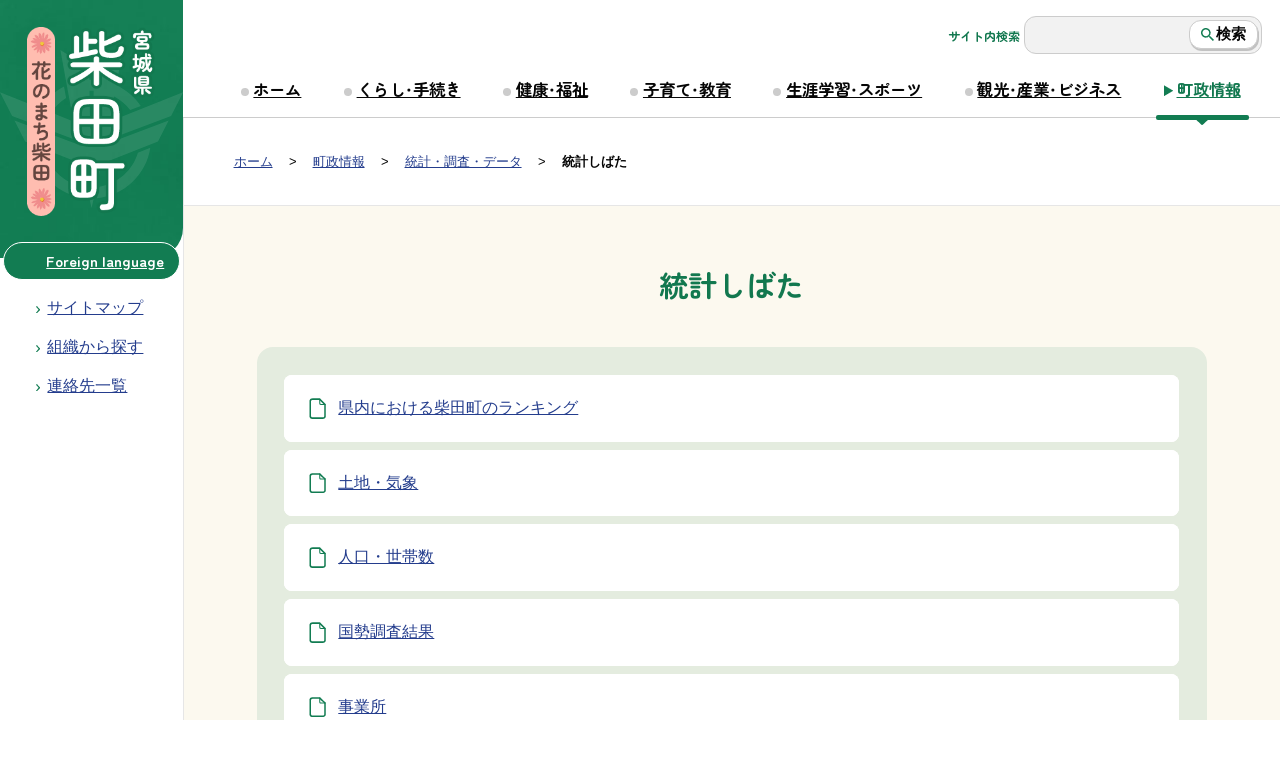

--- FILE ---
content_type: text/html;charset=UTF-8
request_url: https://www.town.shibata.miyagi.jp/index.cfm/82,0,222,410,html
body_size: 4171
content:
<!DOCTYPE html>
<html lang="ja">
<head>
<meta http-equiv="Content-Type" content="text/html; charset=UTF-8">

<link rel="preconnect" href="https://fonts.googleapis.com">
<link rel="preconnect" href="https://fonts.gstatic.com" crossorigin>
<link href="https://fonts.googleapis.com/css2?family=Zen+Maru+Gothic:wght@700&display=swap" rel="stylesheet">

<link rel="stylesheet" type="text/css" href="/designs/shibata_ix/group.min.css" media="all">
<link rel="stylesheet" type="text/css" href="/designs/shibata_ix/custom.css" media="all">

<!-- Favicon -->

<link rel="shortcut icon" href="/designs/shibata_ix/favicon.ico">

<link rel="apple-touch-icon" sizes="180x180" href="/apple-touch-icon.png">
<link rel="icon" type="image/png" sizes="32x32" href="/favicon-32x32.png">
<link rel="icon" type="image/png" sizes="16x16" href="/favicon-16x16.png">
<link rel="manifest" href="/site.webmanifest">
<link rel="mask-icon" href="/safari-pinned-tab.svg" color="#18644b">
<meta name="msapplication-TileColor" content="#ffffff">
<meta name="theme-color" content="#ffffff">
<!-- /Favicon -->


<title>統計しばた - 柴田町</title>
<meta name="copyright" content="Copyright 2026 柴田町">
<meta name="author" content=" 柴田町">
<meta name="description" content=" ">
<meta name="keywords" content=" ">


	<meta property="og:site_name" content="柴田町">
	<meta property="og:title" content="統計しばた - 柴田町">
	<meta property="og:description" content=" ">
	
			
			<meta property="og:url" content="https%3A%2F%2Fwww.town.shibata.miyagi.jp%2Findex.cfm%2F82%2C0%2C222%2C410%2Chtml">
			<meta property="og:type" content="article">
		
	<meta property="og:image" content="https://www.town.shibata.miyagi.jp/images/og_image.png">


<link rel="stylesheet" type="text/css" href="/images/template/template.css">
<script src="/common/testemail.js"></script>
<link rel="alternate" type="application/rss+xml" title="柴田町 新着情報" href="/rss.xml"> 
</head>


<body id="pageBody">

	<div id="pageTop">
		<a href="#Main" id="pageSkip" class="invisible">本文へ移動</a>
	</div>
	
	

	<div id="HeaderWrapper">
		<header>
			<noscript>
				<div class="barCaution jsOffOnly">
					<span class="colorInversion">注意</span>
					お使いのブラウザーのJavaScriptが無効になっています。<em>ページが表示されない、一部の機能が使えない</em>などの不具合が生じる場合があります。
				</div>
			</noscript>
			<div id="SideMenu">
				
				<div id="SiteTitle">
					<h1 id="TitleArea"><a href="/index.cfm/1,html" title="ホーム"><img src="/designs/shibata_ix/images/logo.png" alt="柴田町" id="TitleImage"></a></h1>
				</div><!-- /#SiteTitle -->

				
				<div id="DynamicHeader"> <div class="toolMenuWrapper hrB"><a class="flatButton foreignLanguageLink" href="/index.cfm/82,57253,174,html">Foreign language</a></div>

<ul class="globalSubMenu">
	<li class="sitemap"><a href="/index.cfm?sitemap=" id="headerSitemapLink">サイトマップ</a></li>
	<li class="section"><a href="/sections/">組織から探す</a></li>
	<li class="contactlist"><a class="bgPrimary roundedCornerL" href="/index.cfm/1,1360,2,html"><span class="textUnderline">連絡先一覧</span> </a></li>
</ul>
<script>
	var f = window.location.pathname.split("/").pop();
	var target = document.getElementById("headerSitemapLink");
	if (f && target) {
		var match = f.match("[0-9,]+html$");
		if (match) {
			target.href = "/index.cfm?sitemap=" + f;
		}
	}
</script> 
		</div><!-- /DynamicHeader -->
	
			</div><!-- /#SideMenu -->

			
			<input type="checkbox" id="HamburgerBtn">
			<label for="HamburgerBtn" class="hamburgerIconWrapper">
				<span class="hamburgerIcon">
					<span></span>
				</span>
				<span class="hamburgerIconText">メニュー</span>
			</label><!-- /.hamburgerIcon -->

			<div id="HeaderMenu">
				<div id="SearchFormWrapper">
					
					<form action="/common/search.cfm" method="post" id="SearchForm" class="searchForms">
					<label for="searchInputBox">サイト内検索</label>
						<input type="hidden" name="csrfToken0" value="03DA622316E1EE7ED17AB923CC49AC88B54E78BE">
						<input type="hidden" name="HomeSearch" value="yes">
						
						
							<input type="search" maxlength="255" name="Criteria" value="" id="searchInputBox">
						
							<button type="submit" name="search" class="searchSubmitButton">検索</button>
						
					</form>
				
				</div>

				
				
						
						<div id="GlobalNavigation">
							
				
				<nav id="GlobalPrimaryMenuWrapper">
					<h2 class="invisible">Group NAV</h2>
					<ul class="globalPrimaryMenu">
					<li class="globalPrimaryMenuItem" id="grp1"><a href="/index.cfm/1,html"  class="globalPrimaryMenuLink" lang="ja">ホーム</a></li> <li class="globalPrimaryMenuItem" id="grp75"><a href="/index.cfm/75,html"  class="globalPrimaryMenuLink" lang="ja">くらし・手続き</a></li> <li class="globalPrimaryMenuItem" id="grp89"><a href="/index.cfm/89,html"  class="globalPrimaryMenuLink" lang="ja">健康・福祉</a></li> <li class="globalPrimaryMenuItem" id="grp90"><a href="/index.cfm/90,html"  class="globalPrimaryMenuLink" lang="ja">子育て・教育</a></li> <li class="globalPrimaryMenuItem" id="grp87"><a href="/index.cfm/87,html"  class="globalPrimaryMenuLink" lang="ja">生涯学習・スポーツ</a></li> <li class="globalPrimaryMenuItem" id="grp88"><a href="/index.cfm/88,html"  class="globalPrimaryMenuLink" lang="ja">観光・産業・ビジネス</a></li> <li class="globalPrimaryMenuItem globalPrimaryMenuSelected" id="grp82"><a href="/index.cfm/82,html"  class="globalPrimaryMenuLink" lang="ja">町政情報</a></li> 
					</ul>
				</nav>
				
			
						</div>
					
			</div><!-- /#HeaderMenu -->

				
				
			
			<div id="BreadCrumbList">
				
				<nav class="BreadCrumbList">
					<h2 class="invisible">BreadCrumb</h2>
					<div id="drillmenuprefix">現在位置：</div> 
					
					<ul>
		
						<li><a href="/index.cfm/1,html">ホーム</a></li>
					
					<li><a href="/index.cfm/82,html">町政情報</a></li>
				
						<li><a href="/index.cfm/82,0,222,html">統計・調査・データ</a></li>
					
				<li class="current">統計しばた</li>
			
					</ul>
				</nav>
			</div>
		
			</header>
		</div>

<div id="MainWrapper">
	<div id="MainGroup">

		
		
				
				<div id="Left">
					
					
			<div id="LocalNavigation">
		
			
			<nav>
				<h2 class="invisible">町政情報</h2> 
			
		<ul class="localPrimaryMenu">
	
						<li class="localPrimaryMenu" id="cat217">
							
								<a href="/index.cfm/82,0,217,html" title="生涯学習施設やイベント、生涯学習団体の紹介" class="categoryMenu">生涯学習・文化</a>
							
						</li>
					
						<li class="localPrimaryMenu" id="cat219">
							
								<a href="/index.cfm/82,0,219,html" title="柴田町の成り立ち" class="categoryMenu">柴田町の紹介</a>
							
						</li>
					
						<li class="localPrimaryMenu" id="cat162">
							
								<a href="/index.cfm/82,0,162,html"  class="categoryMenu">町長の部屋</a>
							
						</li>
					
						<li class="localPrimaryMenu" id="cat161">
							
								<a href="/index.cfm/82,0,161,html"  class="categoryMenu">役場の案内</a>
							
						</li>
					
						<li class="localPrimaryMenu" id="cat220">
							
								<a href="/index.cfm/82,0,220,html"  class="categoryMenu">計画・施策</a>
							
						</li>
					
						<li class="localPrimaryMenu" id="cat207">
							
								<a href="/index.cfm/82,0,207,html" title="協働によるまちづくり、まちづくり推進センター、移住定住、地域おこし協力隊に関すること" class="categoryMenu">まちづくり</a>
							
						</li>
					
						<li class="localPrimaryMenu" id="cat169">
							
								<a href="/index.cfm/82,0,169,html" title="柴田町議会に関すること" class="categoryMenu">柴田町議会</a>
							
						</li>
					
						<li class="localPrimaryMenu" id="cat170">
							
								<a href="/index.cfm/82,0,170,html"  class="categoryMenu">監査委員</a>
							
						</li>
					
						<li class="localPrimaryMenu" id="cat208">
							
								<a href="/index.cfm/82,0,208,html" title="ふるさと納税に関すること" class="categoryMenu">ふるさと納税</a>
							
						</li>
					
						<li class="localPrimaryMenu" id="cat209">
							
								<a href="/index.cfm/82,0,209,html" title="イベント情報、職員採用情報に関すること" class="categoryMenu">募集・採用</a>
							
						</li>
					
						<li class="localPrimaryMenu" id="cat221">
							
								<a href="/index.cfm/82,0,221,html"  class="categoryMenu">財政</a>
							
						</li>
					
						<li class="localPrimaryMenu" id="cat222">
							
								<a href="/index.cfm/82,0,222,html" title="統計しばた、オープンデータに関すること" class="categoryMenuSelected">統計・調査・データ</a>
							<ul class="localSecondaryMenu">
									<li class="localSecondaryMenu" id="crg410">
										
											<a href="/index.cfm/82,0,222,410,html"  class="subCategoryMenuSelected">統計しばた</a>
										
									</li>
								
									<li class="localSecondaryMenu" id="crg411">
										
											<a href="/index.cfm/82,0,222,411,html"  class="subCategoryMenu">オープンデータ</a>
										
									</li>
								</ul>
						</li>
					
						<li class="localPrimaryMenu" id="cat210">
							
								<a href="/index.cfm/82,0,210,html" title="条例・例規、個人情報保護、情報公開、行政手続制度に関すること" class="categoryMenu">条例・情報公開等</a>
							
						</li>
					
						<li class="localPrimaryMenu" id="cat223">
							
								<a href="/index.cfm/82,0,223,html" title="広報しばた、お知らせ版、広告事業に関すること" class="categoryMenu">広報・広聴</a>
							
						</li>
					
						<li class="localPrimaryMenu" id="cat168">
							
								<a href="/index.cfm/82,0,168,html" title="選挙制度、選挙結果に関すること" class="categoryMenu">選挙</a>
							
						</li>
					
						<li class="localPrimaryMenu" id="cat224">
							
								<a href="/index.cfm/82,0,224,html"  class="categoryMenu">情報配信</a>
							
						</li>
					
						<li class="localPrimaryMenu" id="cat174">
							
								<a href="/index.cfm/82,0,174,html"  class="categoryMenu">柴田町ホームページ</a>
							
						</li>
					
		</ul>
		
		</nav>
		</div> 
					
				</div>
			
		

		
		<div id="Main">
			<div class="mainSection">
			
			

<!-- subcategory handler 3 -->

		<div class="categoryInfo">
			<h2 class="categoryInfoTitle">
				統計しばた
			</h2>
			<div class="categoryInfoText">
				
			</div>
		</div>
		
			<dl class="leadContents">
				
					<div class="leadContent">
						<dt class="leadContentTitle">
							
								
								<a href="/index.cfm/82,27307,222,410,html" class="contentTitleLink">県内における柴田町のランキング</a>
							
						</dt>
						<dd>
							
						</dd>
					</div>
				
					<div class="leadContent">
						<dt class="leadContentTitle">
							
								
								<a href="/index.cfm/82,27308,222,410,html" class="contentTitleLink">土地・気象</a>
							
						</dt>
						<dd>
							
						</dd>
					</div>
				
					<div class="leadContent">
						<dt class="leadContentTitle">
							
								
								<a href="/index.cfm/82,27309,222,410,html" class="contentTitleLink">人口・世帯数</a>
							
						</dt>
						<dd>
							
						</dd>
					</div>
				
					<div class="leadContent">
						<dt class="leadContentTitle">
							
								
								<a href="/index.cfm/82,27310,222,410,html" class="contentTitleLink">国勢調査結果</a>
							
						</dt>
						<dd>
							
						</dd>
					</div>
				
					<div class="leadContent">
						<dt class="leadContentTitle">
							
								
								<a href="/index.cfm/82,27311,222,410,html" class="contentTitleLink">事業所</a>
							
						</dt>
						<dd>
							
						</dd>
					</div>
				
					<div class="leadContent">
						<dt class="leadContentTitle">
							
								
								<a href="/index.cfm/82,27313,222,410,html" class="contentTitleLink">農業</a>
							
						</dt>
						<dd>
							
						</dd>
					</div>
				
					<div class="leadContent">
						<dt class="leadContentTitle">
							
								
								<a href="/index.cfm/82,27314,222,410,html" class="contentTitleLink">製造業</a>
							
						</dt>
						<dd>
							
						</dd>
					</div>
				
					<div class="leadContent">
						<dt class="leadContentTitle">
							
								
								<a href="/index.cfm/82,27315,222,410,html" class="contentTitleLink">商業・観光</a>
							
						</dt>
						<dd>
							
						</dd>
					</div>
				
					<div class="leadContent">
						<dt class="leadContentTitle">
							
								
								<a href="/index.cfm/82,27316,222,410,html" class="contentTitleLink">建設</a>
							
						</dt>
						<dd>
							
						</dd>
					</div>
				
					<div class="leadContent">
						<dt class="leadContentTitle">
							
								
								<a href="/index.cfm/82,27317,222,410,html" class="contentTitleLink">町民の経済</a>
							
						</dt>
						<dd>
							
						</dd>
					</div>
				
					<div class="leadContent">
						<dt class="leadContentTitle">
							
								
								<a href="/index.cfm/82,27318,222,410,html" class="contentTitleLink">上下水道</a>
							
						</dt>
						<dd>
							
						</dd>
					</div>
				
					<div class="leadContent">
						<dt class="leadContentTitle">
							
								
								<a href="/index.cfm/82,27319,222,410,html" class="contentTitleLink">社会・福祉</a>
							
						</dt>
						<dd>
							
						</dd>
					</div>
				
					<div class="leadContent">
						<dt class="leadContentTitle">
							
								
								<a href="/index.cfm/82,27320,222,410,html" class="contentTitleLink">保健・衛生</a>
							
						</dt>
						<dd>
							
						</dd>
					</div>
				
					<div class="leadContent">
						<dt class="leadContentTitle">
							
								
								<a href="/index.cfm/82,27321,222,410,html" class="contentTitleLink">運輸・通信</a>
							
						</dt>
						<dd>
							
						</dd>
					</div>
				
					<div class="leadContent">
						<dt class="leadContentTitle">
							
								
								<a href="/index.cfm/82,27322,222,410,html" class="contentTitleLink">災害・治安</a>
							
						</dt>
						<dd>
							
						</dd>
					</div>
				
					<div class="leadContent">
						<dt class="leadContentTitle">
							
								
								<a href="/index.cfm/82,27323,222,410,html" class="contentTitleLink">教育・文化</a>
							
						</dt>
						<dd>
							
						</dd>
					</div>
				
					<div class="leadContent">
						<dt class="leadContentTitle">
							
								
								<a href="/index.cfm/82,27324,222,410,html" class="contentTitleLink">行政</a>
							
						</dt>
						<dd>
							
						</dd>
					</div>
				
					<div class="leadContent">
						<dt class="leadContentTitle">
							
								
								<a href="/index.cfm/82,45877,222,410,html" class="contentTitleLink">行政サービス</a>
							
						</dt>
						<dd>
							
						</dd>
					</div>
				
					<div class="leadContent">
						<dt class="leadContentTitle">
							
								
								<a href="/index.cfm/82,27325,222,410,html" class="contentTitleLink">財政</a>
							
						</dt>
						<dd>
							
						</dd>
					</div>
				
					<div class="leadContent">
						<dt class="leadContentTitle">
							
								
								<a href="/index.cfm/82,27326,222,410,html" class="contentTitleLink">利用にあたって</a>
							
						</dt>
						<dd>
							
						</dd>
					</div>
				
			</dl>
			
	

				</div>
			</div>

			

			<div id="Right">
				<aside>
				
				
				
				</aside>
			</div>

		</div><!--/#MainWrapper-->
	</div><!--/#MainWrapper-->




	<div id="FooterWrapper">
		<footer>
			<div id="ContentFooterWrap">
				
			</div>
			<div id="DynamicFooterWrap">
				
		<nav id="SiteNavigation">
			<h2 class="invisible">Site Navigation</h2>
			<ul class="footer">
				
					<li><h2>柴田町</h2></li>
					
							<li>
						
									<a href="/index.cfm/82,1360,2,html" >連絡先一覧</a>
								
							</li>
					
							<li>
						
									<a href="/index.cfm/82,856,2,html" >著作権について</a>
								
							</li>
					
					<li>
				
							<a href="/index.cfm?sitemap=82,0,222,410,html">サイトマップ</a>
						
					</li>
				
				
						<li>
					
								<a href="/sections/">組織からさがす</a>
							
						</li>
				
			</ul>
		</nav>
		<div id="DynamicFooter"> <div class="siteAuthor row gx-3">
<div class="col-md-3 authornameWrap"><strong class="siteAuthorName">柴田町役場</strong>
<ul class="button-list fs-90 ml-3">
	<li><a href="/index.cfm/82,27071,161,1,html"><span class="fs-120 icon icon-time">&rarr;</span>役場案内図</a></li>
	<li><a href="/index.cfm/82,26643,161,1,html"><span class="fs-120 icon icon-car">&rarr;</span>窓口業務時間案内</a></li>
</ul>
</div>

<div class="col-md-7 addressWrap">
<address>法人番号：4000020043231<br>
郵便番号：989-1692<br>
所在地：宮城県柴田郡柴田町船岡中央2丁目3-45 [ <a href="/map/" target="_blank">地図</a> ]<br>
代表電話番号：0224-55-2111<br>
FAX番号：0224-55-4172　[ <a href="/index.cfm/1,1360,2,html">連絡先一覧</a> ]</address>
</div>

<div class="d-none col-md-2 d-md-block scrollupWrap">
<div id="ScrollUp"><a class="smooth-scroll" href="#pageTop">ページ最上部へ移動</a></div>
</div>
</div>
<!-- /.siteAuthor --> 
		</div><!-- /DynamicFooter -->
	
			</div>
		</footer>
	</div>

<script src="/designs/shibata_ix/js/functions.js?v=20231108"></script>

</body>
</html>


--- FILE ---
content_type: application/javascript
request_url: https://www.town.shibata.miyagi.jp/designs/shibata_ix/js/functions.js?v=20231108
body_size: 655
content:
// smooth scroll
document.addEventListener("DOMContentLoaded", () => {
	const anchorBtns = document.querySelectorAll(".smooth-scroll");
	anchorBtns.forEach((btn) => {
		btn.addEventListener("click", (e) => {
			e.preventDefault();
			const btnHref = btn.getAttribute("href");
			const targetElm = document.querySelector(`${btnHref}`);
			targetElm.scrollIntoView({
				behavior: "smooth"
			});
		});
	});
});

//for searchResult
var searchform = document.getElementById('searchInputBox');
var searchformWrapper = document.getElementById('SearchFormWrapper');
if( ( !searchform || searchform.length < 1 ) && searchformWrapper ){
		searchformWrapper.insertAdjacentHTML(
			'afterbegin',
			'<form class="searchForms"><input type="search" maxlength="255" name="searchInputBox02" value="" id="searchInputBox02"><button type="button" name="search" onclick="searchResultsForm()" class="searchSubmitButton">検索</button></form>'
		);
}
function searchResultsForm(){
	var keywords = document.getElementById('searchInputBox02').value;
	document.getElementById('searchResultsInputBox').value = keywords;
	document.getElementById('SearchResultsForm').submit();
}

//for sitemap
var elems = document.getElementsByTagName('details');
if( elems && elems.length > 0 ){
	var titles = document.querySelectorAll('#sitemap h2.sitemapTitle');
	titles[0].insertAdjacentHTML(
		'afterend',
		'<div class="mt-md--3 text-md-right"><label><input type="checkbox" onclick="details_open()" id="isListOpen">カテゴリをすべて開いた状態にする</label></div>'
	);
}
function details_open(){
	var bool = document.getElementById('isListOpen').checked;
	for(elem of elems){
		elem.open = bool;
	}
}

//for reservation
var calendar = document.querySelectorAll('.cgi-wrapper');
if ( calendar && calendar.length > 0 ) {
	var src = calendar[0].dataset.src;
	var query = window.location.search.slice(1);
	var fragment = window.location.hash.slice(1);
	var url = src + '?' + query + '#' + fragment;
	var xmlhttp = new XMLHttpRequest();
	xmlhttp.open("GET",url,true);
	xmlhttp.onreadystatechange = function(){
		if( xmlhttp.readyState == 4 && xmlhttp.status == 200 ){
			var data = xmlhttp.responseText;
			calendar[0].innerHTML = data;
			return data;
		}
	}
  	xmlhttp.send(null);

	//calendar.load( src + '?' + query + '#' + fragment);
}
function HTML_Load(_html,replace){
	var xmlhttp = new XMLHttpRequest();
	xmlhttp.open("GET",_html,true);
	xmlhttp.onreadystatechange = function(){
		if(xmlhttp.readyState == 4 && xmlhttp.status == 200){
			var data = xmlhttp.responseText;
			var elem = document.getElementById(replace);
			elem.innerHTML= data;
			return data;
	}
  }
  xmlhttp.send(null);
}


--- FILE ---
content_type: image/svg+xml
request_url: https://www.town.shibata.miyagi.jp/designs/shibata_ix/images/emblem-translucent.svg
body_size: 243
content:
<?xml version="1.0" encoding="UTF-8"?><svg id="b" xmlns="http://www.w3.org/2000/svg" viewBox="0 0 173.253 149.455"><defs><style>.d{fill:#fff;stroke-width:0px;}.e{opacity:.1;}</style></defs><g id="c"><g class="e"><path class="d" d="m42.804,97.162l-11.723-4.605c3.785,25.41,24.652,45.307,50.508,47.618l-2.468-10.861c-17.349-2.881-31.419-15.564-36.317-32.151Z"/><path class="d" d="m94.126,129.314l-2.472,10.861c25.861-2.307,46.732-22.205,50.518-47.619l-11.723,4.606c-4.898,16.59-18.971,29.274-36.323,32.153Z"/><path class="d" d="m161.823,62.384l11.43-22.402-69.492,27.606,4.33-23.651c5.906,3.159,11.05,7.564,15.054,12.881l10.019-3.981c-5.739-8.476-13.732-15.305-23.109-19.627L116.137,0l-27.13,17.135-.198,10.994c-.724-.028-1.451-.047-2.182-.047s-1.458.017-2.182.045l-.198-10.992L57.116,0l12.375,67.588-18.687-7.423h-.001s-2.352-.935-2.352-.935c3.646-5.546,8.443-10.27,14.082-13.784l-1.998-10.912c-9.087,4.789-16.701,11.996-21.996,20.759L0,39.982l11.43,22.402,61.603,23.285.753,3.847-60.105-22.719,10.117,19.829,53.309,20.943,9.519,41.885-.011-.588.011.112.011-.108-.011.584,9.519-41.885,53.309-20.943,10.117-19.829-60.105,22.719.753-3.847,61.603-23.285Zm-75.197,12.343l-1.354-.55-.64-35.578c.661-.029,1.326-.045,1.994-.045s1.331.031,1.994.06l-.64,35.59-1.353.524Z"/></g></g></svg>

--- FILE ---
content_type: image/svg+xml
request_url: https://www.town.shibata.miyagi.jp/designs/shibata_ix/images/img-leaf-left.svg
body_size: 7937
content:
<?xml version="1.0" encoding="UTF-8"?><svg id="b" xmlns="http://www.w3.org/2000/svg" viewBox="0 0 130.254 138.51"><defs><style>.d{fill:#3c8c78;}.d,.e,.f{stroke-width:0px;}.g{isolation:isolate;}.e{fill:#a0c864;}.f{fill:#78b478;}.h{mix-blend-mode:multiply;}</style></defs><g id="c"><g class="g"><polygon class="f" points="125.515 112.619 123.773 112.169 122.016 111.778 120.208 111.679 118.431 111.397 116.636 111.233 114.888 110.775 113.1 110.543 111.306 110.35 109.524 110.088 107.753 109.786 105.992 109.386 104.234 108.948 102.457 108.614 100.632 108.607 98.911 107.959 97.062 107.955 95.294 107.526 93.546 107.01 91.752 106.692 89.967 106.325 88.237 105.735 86.418 105.481 84.68 104.941 83.016 104.131 81.197 103.861 79.505 103.153 77.723 102.748 75.958 102.271 74.204 101.749 72.45 101.241 70.744 100.577 69.039 99.914 67.315 99.309 65.557 98.805 63.809 98.273 62.1 97.631 60.265 97.36 58.595 96.584 56.835 96.087 55.16 95.348 53.446 94.736 51.714 94.186 50.071 93.339 48.235 92.954 46.542 92.219 44.956 91.259 43.326 90.396 41.642 89.643 40.037 88.734 38.468 87.756 36.832 86.905 35.165 86.105 33.618 85.09 31.968 84.264 30.27 83.517 28.758 82.45 27.113 81.614 25.483 80.753 23.959 79.72 24.048 79.459 24.471 78.161 24.542 77.939 24.639 77.899 24.757 78.032 26.257 79.019 27.947 79.675 29.495 80.575 30.995 81.564 32.56 82.441 34.117 83.325 35.759 84.057 37.223 85.128 38.898 85.798 40.438 86.728 42.05 87.524 43.664 88.318 45.425 88.805 47.025 89.628 48.691 90.313 50.295 91.127 51.983 91.751 53.64 92.431 55.269 93.19 56.929 93.949 58.76 94.205 60.42 94.959 62.101 95.664 63.941 95.855 65.64 96.508 67.346 97.147 69.118 97.562 70.849 98.11 72.575 98.688 74.332 99.155 76.077 99.672 77.861 100.057 79.619 100.553 81.426 100.836 83.189 101.286 84.906 101.916 86.719 102.178 88.418 102.891 90.259 103.037 91.984 103.636 93.748 104.081 95.527 104.465 97.284 104.953 99.061 105.343 100.841 105.702 102.612 106.081 104.451 106.267 106.23 106.858 108.077 107.018 109.937 107.014 111.781 107.157 113.613 107.511 115.473 107.444 117.314 107.704 119.171 107.579 121.014 107.832 122.868 107.6 124.965 107.614 127.024 108.015 128.996 108.945 130.254 110.769 128.74 111.463 127.234 112.209 125.631 112.7 125.56 112.38 125.515 112.619"/><polygon class="f" points="88.73 119.055 88.614 119 86.947 117.725 87.087 117.458 87.091 117.347 88.476 116.112 89.821 114.838 91.068 113.456 92.384 112.145 93.914 111.067 95.189 109.709 96.546 108.435 97.958 107.22 98.056 107.018 98.201 107.022 99.837 108.022 100.098 108.095 99.894 108.269 98.719 109.506 97.389 110.591 96.326 111.947 94.976 113.011 93.829 114.287 92.593 115.468 91.205 116.495 90.162 117.886 88.756 118.902 88.73 119.055"/><polygon class="f" points="99.785 106.809 99.723 106.926 97.552 106.08 97.405 106.06 97.077 104.21 96.393 102.448 96.002 100.611 95.63 98.766 95.089 96.962 95.171 96.69 95.381 96.65 95.426 96.663 96.559 96.747 96.745 97.02 97.191 98.657 97.925 100.198 98.433 101.813 98.981 103.419 99.367 105.084 99.889 106.701 100.033 106.981 99.785 106.809"/><polygon class="f" points="63.873 111.182 63.664 110.899 63.232 109.457 62.983 109.314 63.224 109.329 64.792 108.877 66.352 108.432 67.94 108.04 69.422 107.334 71.051 107.017 72.58 106.109 74.124 105.267 75.783 104.582 77.144 103.44 78.395 102.198 78.57 102.15 78.681 102.19 80.688 103.303 80.834 103.503 80.772 103.795 79.255 104.665 77.802 105.606 76.472 106.749 74.881 107.492 73.446 108.483 71.971 109.253 70.366 109.7 68.759 110.08 67.187 110.662 65.534 110.845 63.881 110.949 63.873 111.182"/><polygon class="f" points="75.949 99.932 75.622 99.872 75.561 97.982 74.991 96.17 74.702 94.313 74.442 92.447 74.292 90.556 73.646 88.782 73.208 87.098 72.827 85.394 72.217 83.758 71.779 82.068 71.234 80.408 70.851 78.699 70.15 77.084 69.646 75.412 69.514 73.632 68.912 71.99 68.868 71.612 70.012 71.031 70.186 71.016 70.209 71.334 70.208 71.379 71.046 72.987 71.606 74.685 71.817 76.493 72.491 78.156 73.068 79.852 73.372 81.632 74.226 83.248 74.745 84.967 75.18 86.709 75.496 88.485 76.145 90.162 76.506 91.914 76.918 93.491 77.149 95.113 77.832 96.629 78.113 98.234 78.345 99.846 78.291 100.082 78.071 99.978 75.949 99.932"/><polygon class="f" points="64.382 97.231 64.259 96.957 63.443 95.305 62.397 93.786 61.325 92.283 60.503 90.628 59.374 89.187 58.007 87.927 56.796 86.506 55.378 85.291 54.144 83.894 54.137 83.665 54.282 83.584 55.735 82.675 55.84 82.707 55.862 82.843 57.03 84.042 58.287 85.173 59.33 86.497 60.447 87.758 61.46 89.107 62.618 90.329 63.588 91.912 64.551 93.501 65.316 95.207 66.277 96.789 66.547 97.012 66.231 97.126 64.382 97.231"/><polygon class="f" points="31.711 97.305 31.473 97.365 31.595 97.108 31.545 95.38 31.842 95.393 33.635 95.121 35.445 95.061 37.238 94.8 38.995 94.308 40.636 93.89 42.337 93.61 43.886 92.859 45.594 92.512 47.015 91.499 47.175 91.627 47.189 91.819 48.5 92.454 48.663 92.523 48.561 92.688 47.047 93.69 45.313 94.267 43.723 95.161 41.961 95.604 40.222 96.153 38.539 96.494 36.81 96.547 35.144 96.998 33.409 96.938 31.729 97.276 31.711 97.305"/><g class="h"><polygon class="f" points="71.857 138.51 70.015 138.285 68.203 137.952 66.399 137.622 64.55 137.456 62.849 136.744 62.879 136.62 63.091 134.895 63.443 133.187 63.954 131.522 64.513 129.871 65.038 128.198 66.032 126.737 66.814 125.186 67.543 123.588 68.616 122.205 69.795 120.918 70.898 119.573 72.118 118.379 73.603 117.537 75.078 116.694 76.665 116.08 78.241 115.396 79.896 114.928 81.585 114.597 83.308 114.515 85.019 114.461 86.728 114.474 88.35 114.465 89.955 114.727 91.605 114.52 91.872 114.886 91.885 116.74 91.769 118.588 91.447 120.412 91.306 122.267 90.618 124.003 90.291 125.841 89.27 127.419 88.719 129.212 87.684 130.758 86.337 132.046 85.203 133.512 83.814 134.746 82.151 135.505 80.727 136.682 78.979 137.213 77.23 137.676 75.457 138.016 73.661 138.201 71.857 138.51"/></g><g class="h"><polygon class="e" points="50.67 122.11 48.854 121.897 47.111 121.367 45.389 120.771 43.725 120.014 42.264 118.904 40.749 117.898 39.183 116.948 37.658 115.925 36.461 114.511 35.121 113.276 33.839 111.981 32.395 110.836 31.292 109.379 31.171 109.269 31.308 109.032 33.028 109.019 34.716 108.749 36.362 108.283 37.981 107.73 39.577 107.14 41.145 106.471 42.727 105.843 44.429 105.084 46.212 104.515 47.876 103.658 49.641 103.036 51.496 102.789 53.324 102.45 55.183 102.317 56.91 102.779 58.654 103.166 60.126 104.184 61.714 105.027 63.067 106.217 64.121 107.677 64.855 109.301 64.934 111.264 64.216 113.098 63.002 114.641 62.064 116.101 60.947 117.439 59.706 118.679 58.198 119.577 56.655 120.379 55.109 121.187 53.401 121.548 51.726 122.063 50.67 122.11"/></g><g class="h"><polygon class="e" points="97.698 99.315 95.88 98.787 94.23 97.917 92.522 97.173 90.959 96.151 89.404 95.096 88.096 93.751 86.941 92.278 85.563 90.969 84.558 89.365 83.957 87.566 83.545 85.804 82.978 84.051 82.843 82.218 83.132 80.398 83.309 78.587 83.485 76.769 83.94 74.999 84.41 73.239 84.656 71.41 85.507 69.768 86.173 68.075 86.649 66.293 87.65 64.769 88.407 63.9 90.008 64.855 91.263 66.188 92.742 67.264 94.063 68.518 95.231 69.92 96.491 71.232 97.516 72.748 98.821 74.031 99.912 75.49 101.01 76.945 102.032 78.458 102.863 80.083 103.4 81.853 103.964 83.637 103.891 85.503 103.555 87.327 103.337 89.159 102.871 90.944 102.14 92.63 101.499 94.413 100.762 96.169 99.578 97.657 98.332 98.996 97.698 99.315"/></g><g class="h"><polygon class="e" points="70.481 77.779 68.78 77.455 67.293 76.552 65.814 75.66 64.422 74.618 63.278 73.305 62.146 71.994 61.132 70.587 60.269 69.079 59.769 67.421 59.455 65.737 59.202 63.846 59.591 61.979 59.9 60.108 60.235 58.222 60.877 56.429 61.703 54.707 62.143 52.926 62.793 51.218 62.911 49.414 63.019 49.183 63.152 49.258 63.212 49.292 64.742 50.142 66.283 50.982 67.693 52.026 68.883 53.341 70.309 54.364 71.5 55.652 72.756 56.877 73.994 58.143 74.719 59.771 75.697 61.236 76.09 62.995 76.419 64.735 76.841 66.507 76.616 68.302 76.328 70.085 75.707 71.781 74.782 73.325 74.173 75.045 72.968 76.401 71.607 77.568 70.481 77.779"/></g><g class="h"><polygon class="f" points="51.724 86.852 49.923 86.369 48.181 85.799 46.62 84.82 45.08 83.777 43.718 82.493 42.487 81.073 41.561 79.437 40.882 77.692 40.116 76.003 39.56 74.292 38.91 72.593 38.846 70.77 38.258 69.032 38.14 67.228 37.953 65.431 37.918 63.621 37.897 61.819 38.112 61.478 38.266 61.532 38.512 61.545 39.796 62.974 41.332 64.104 42.803 65.315 44.325 66.457 45.733 67.761 47.327 68.821 49.01 69.734 50.637 70.717 52.064 71.882 53.714 72.686 55.072 73.914 56.55 74.983 57.731 76.368 58.912 77.779 59.114 79.595 58.881 81.469 57.993 83.175 56.652 84.602 55.257 85.808 53.578 86.617 51.724 86.852"/></g><g class="h"><polygon class="e" points="20.673 81.85 18.615 81.383 16.593 80.952 14.639 80.257 13.021 79.625 11.565 78.682 10.378 77.408 8.994 76.364 7.942 74.987 6.796 73.706 5.729 72.358 4.609 71.05 3.641 69.624 2.539 68.298 1.597 66.856 1.452 66.745 0 64.978 .166 64.68 .283 64.418 .435 64.403 2.142 65.25 4.043 65.227 5.917 65.305 7.79 65.554 9.666 65.612 11.554 65.454 13.418 65.747 15.308 65.79 17.111 66.402 18.965 66.695 20.757 67.262 22.441 68.292 24.153 69.251 25.506 70.67 26.912 72.079 27.639 73.925 28.225 75.997 28.59 78.125 27.55 79.644 25.884 80.414 24.261 81.205 22.458 81.384 20.673 81.85"/></g><g class="h"><polygon class="f" points="26.989 101.398 24.66 101.184 22.933 100.719 21.154 100.251 19.659 99.181 17.954 98.478 16.418 97.488 15.043 96.26 13.567 95.2 12.08 94.147 10.688 92.983 10.676 92.791 10.81 92.78 12.486 92.114 14.163 91.435 15.921 91.026 17.631 90.447 19.422 90.15 21.152 89.618 22.903 89.152 24.725 89.091 26.498 88.962 28.164 89.035 29.839 89.317 31.399 89.997 32.756 91.018 34.031 92.069 35.428 93.44 35.849 95.389 35.549 97.102 34.694 98.61 33.299 99.596 31.921 100.556 30.311 101.054 28.675 101.465 26.989 101.398"/></g></g><g class="g"><polygon class="d" points="77.475 104.278 75.738 104.081 73.982 103.997 72.357 103.306 70.656 102.898 69.128 102.044 67.477 101.417 66.136 100.275 64.684 99.308 63.287 98.25 61.997 97.063 60.905 95.692 59.937 94.249 59.949 94.162 61.042 92.813 62.345 91.667 63.58 90.438 65.101 89.574 66.568 88.654 68.066 87.796 69.481 86.77 71.026 85.955 72.666 85.357 74.41 85.112 76.092 84.732 78.608 84.327 80.352 84.435 82.042 84.874 83.812 85.023 85.386 85.829 87.038 86.416 88.517 87.363 90.225 87.903 91.566 89.067 92.963 90.116 94.325 91.204 95.835 92.111 95.944 92.486 94.661 93.835 93.739 95.43 92.496 96.781 91.137 98.01 89.766 99.211 88.337 100.343 86.9 101.485 85.228 102.236 83.614 103.111 81.839 103.575 80.052 103.957 78.237 104.228 77.481 104.263 77.475 104.278"/><polygon class="f" points="66.007 77.605 64.173 77.592 62.358 77.302 60.577 76.825 58.911 76.038 57.418 75.077 56.29 73.715 54.974 72.518 54.298 70.862 53.263 69.43 52.619 67.791 52.108 66.106 51.505 64.46 50.738 62.854 50.535 61.086 49.911 59.427 49.516 57.71 49.282 55.96 49.09 54.215 49.173 54.072 49.258 54.017 49.369 53.981 50.854 54.797 52.367 55.565 54.021 55.991 55.603 56.593 57.26 56.939 58.841 57.62 60.564 57.63 62.37 58.062 64.172 58.477 65.953 58.97 67.734 59.429 69.559 59.834 71.047 60.983 72.632 61.905 74.151 62.85 74.996 64.428 75.827 65.976 76.5 67.607 77.006 69.313 77.229 71.09 76.964 72.879 75.815 74.265 74.333 75.202 72.847 76.132 71.215 76.788 69.481 77.097 67.785 77.672 66.007 77.605"/><polygon class="f" points="110.34 82.994 110.071 83.104 108.714 82.038 107.716 80.605 106.548 79.262 106.09 77.545 105.297 75.977 104.946 74.258 104.679 72.537 104.341 70.823 104.434 69.078 104.495 67.346 104.617 65.603 104.984 63.886 105.839 62.354 106.907 60.974 107.91 59.567 108.836 58.08 109.929 56.713 111.351 55.667 112.466 54.305 113.786 53.16 115.332 52.302 116.71 51.242 118.019 50.066 119.625 49.365 121.194 48.7 121.447 48.688 122.3 50.301 122.872 52.026 123.111 53.827 123.362 55.617 123.731 57.385 123.852 59.189 124.309 60.953 124.435 62.76 124.626 64.563 124.465 66.38 124.426 68.182 124.217 69.969 123.877 71.761 123.022 73.373 121.99 74.861 120.951 76.352 119.869 77.857 118.397 78.969 116.824 79.921 115.271 80.868 113.74 81.857 112.074 82.597 110.34 82.994"/><polygon class="d" points="100.064 50.351 98.334 49.437 97.138 47.763 96.393 46.135 95.715 44.465 95.404 42.688 95.303 40.893 95.085 39.098 95.293 37.302 95.965 35.627 96.427 33.88 97.55 32.352 98.8 30.94 100.05 29.513 101.474 28.261 102.971 27.103 104.492 25.983 105.933 24.89 107.519 23.976 108.446 22.443 108.795 22.428 108.797 22.558 109.069 22.506 109.749 24.11 110.167 25.811 110.85 27.405 111.254 29.093 112.043 30.68 112.367 32.398 112.691 34.119 112.495 35.883 112.633 37.616 112.348 39.329 112.074 41.074 111.389 42.706 110.535 44.26 109.271 45.508 107.966 46.666 106.843 48.073 105.155 48.697 103.649 49.583 101.99 50.115 100.29 50.455 100.064 50.351"/><polygon class="f" points="82.59 48.387 80.914 48.025 79.265 47.586 77.939 46.513 76.841 45.245 75.976 43.723 75.019 42.204 74.675 40.448 74.196 38.717 74.097 36.925 74.155 35.133 74.617 33.395 75.093 31.693 75.467 29.94 76.27 28.334 76.673 26.564 77.55 24.995 78.338 23.387 79.209 21.823 80.219 20.34 81.384 18.981 81.409 18.733 81.467 18.684 81.531 18.965 82.258 20.725 82.474 22.629 83.195 24.389 83.678 26.22 84.23 28.035 85.096 29.738 85.742 31.518 86.527 33.241 87.336 34.863 88.045 36.532 88.726 38.217 89.046 40.009 89.22 41.798 89.39 43.592 88.926 45.36 87.421 46.628 85.823 47.782 83.862 48.118 82.59 48.387"/><polygon class="f" points="61.853 27.637 60.057 27.404 58.321 26.892 56.775 25.958 55.236 25.033 53.961 23.768 52.607 22.563 51.684 21.004 50.76 19.367 50.227 17.562 49.694 15.765 49.175 13.953 48.839 12.097 48.617 10.225 48.814 8.323 48.397 6.461 48.57 4.573 48.332 2.699 48.18 .27 48.544 .255 48.544 0 48.754 .118 49.864 1.624 51.465 2.618 52.734 4.026 54.342 4.991 55.948 5.953 57.464 7.047 58.877 8.277 60.225 9.576 61.487 10.952 62.855 12.223 64.071 13.65 64.816 15.483 65.635 17.244 66.062 19.145 66.36 21.093 65.82 22.991 65.247 25.04 64.29 26.857 61.853 27.637"/><polygon class="d" points="55.958 47.312 54.261 47.04 52.578 46.65 50.997 45.934 49.406 45.164 48.281 43.792 46.909 42.59 46.07 40.974 45.073 39.453 44.36 37.782 43.783 36.058 43.212 34.337 42.431 32.7 42.007 30.937 41.309 29.268 41.317 28.916 41.588 28.917 41.697 28.821 43.366 29.476 45.087 29.954 46.771 30.562 48.445 31.197 50.097 31.901 51.878 32.258 53.458 33.138 55.179 33.677 56.646 34.708 57.89 35.773 59.01 36.992 59.88 38.402 60.826 39.787 61.303 41.398 61.391 43.36 60.57 45.127 59.331 46.399 57.758 47.276 55.958 47.312"/><g class="h"><polygon class="e" points="129.196 110.505 126.988 110.165 124.862 109.475 124.93 109.186 123.596 107.991 122.12 106.958 121.058 105.491 119.764 104.273 118.497 103.021 117.135 101.867 115.935 100.539 114.415 99.547 113.16 98.278 111.85 97.072 110.581 95.821 109.354 94.514 108.046 93.289 106.75 92.059 105.461 90.821 104.045 89.679 102.845 88.327 101.561 87.055 100.51 85.567 99.116 84.389 97.879 83.066 96.81 81.597 95.501 80.333 94.355 78.933 93.426 77.351 92.069 76.122 91.088 74.586 89.972 73.155 88.839 71.734 87.705 70.312 86.646 68.839 85.441 67.48 84.221 66.132 82.997 64.785 81.992 63.269 80.84 61.868 79.815 60.368 78.809 58.853 77.715 57.408 76.545 56.022 75.412 54.61 74.425 53.101 73.268 51.674 72.32 50.105 71.574 48.417 70.436 46.964 69.513 45.382 68.566 43.811 68.015 42.029 66.97 40.506 66.195 38.844 65.472 37.156 64.59 35.549 63.847 33.874 62.732 32.382 62.116 30.646 61.323 28.998 60.478 27.377 59.589 25.776 59.909 25.579 61.012 24.805 61.067 24.661 61.142 24.625 61.152 24.851 62.108 26.366 62.712 28.054 63.685 29.556 64.423 31.177 65.143 32.81 65.986 34.377 66.89 35.913 67.803 37.444 68.699 38.986 69.599 40.523 70.445 42.093 71.251 43.687 72.151 45.229 73.194 46.686 74.091 48.229 74.863 49.853 76.047 51.215 76.745 52.894 78.037 54.163 78.817 55.82 80.04 57.152 81.188 58.541 82.147 60.081 83.386 61.399 84.606 62.732 85.61 64.244 86.964 65.461 87.922 67.011 89.092 68.386 90.33 69.705 91.597 70.999 92.841 72.316 93.972 73.737 95.124 75.13 96.223 76.571 97.336 78.002 98.603 79.298 99.996 80.48 101.176 81.852 102.324 83.25 103.57 84.56 104.729 85.956 105.87 87.366 107.05 88.735 108.291 90.044 109.537 91.342 111.035 92.436 112.278 93.794 113.664 95.001 115.173 96.059 116.47 97.38 117.877 98.57 119.519 99.451 120.914 100.657 122.385 101.765 123.835 102.892 125.515 103.691 126.989 105.208 128.748 106.307 129.619 108.323 129.765 110.454 129.196 110.505"/><polygon class="e" points="91.124 94.372 90.904 94.055 90.563 92.007 90.469 91.863 90.615 91.75 92.461 91.604 94.239 91.032 96.097 90.957 97.897 90.501 99.746 90.351 101.563 89.998 103.429 89.973 105.224 89.565 105.321 89.653 106.214 91.32 106.401 91.443 106.244 91.715 104.527 91.749 102.842 91.997 101.199 92.472 99.497 92.632 97.819 92.931 96.138 93.218 94.454 93.492 92.808 93.959 91.124 94.372"/><polygon class="e" points="106.971 90.258 106.803 90.312 105.491 88.41 105.189 88.226 105.919 86.511 106.713 84.823 107.497 83.126 108.053 81.341 108.703 79.591 108.803 79.492 108.835 79.42 108.852 79.624 109.786 80.272 109.81 80.482 109.335 82.095 109.039 83.759 108.488 85.351 108.022 86.97 107.447 88.562 107.008 90.191 107.04 90.53 106.971 90.258"/><polygon class="e" points="89.441 76.92 87.742 76.899 86.038 77.092 84.345 76.951 82.412 76.538 80.528 75.981 78.552 75.616 76.894 74.482 75.002 73.822 75.02 73.493 75.25 72.034 75.377 71.98 75.423 71.99 75.487 71.918 77.004 72.475 78.549 72.962 80.074 73.51 81.674 73.786 83.183 74.453 84.923 74.695 86.671 74.816 88.419 74.771 90.191 74.986 91.953 74.769 91.956 74.564 92.118 74.711 93.059 76.786 93.295 77.031 92.967 76.957 91.208 76.979 89.441 76.92"/><polygon class="e" points="92.934 72.628 92.908 72.491 91.135 71.358 90.973 71.102 91.975 69.511 92.598 67.742 93.25 65.987 94.286 64.4 95.006 62.67 95.4 60.834 96.077 59.238 96.782 57.646 97.008 55.902 97.789 54.334 98.214 52.648 98.737 50.991 99.412 49.387 99.918 47.729 100.193 45.998 101.045 44.452 101.068 44.134 102.354 44.446 102.596 44.46 102.435 44.665 102.184 46.44 101.504 48.09 100.894 49.761 100.374 51.459 99.773 53.134 99.512 54.916 98.926 56.598 98.298 58.269 97.748 59.964 97.175 61.649 96.526 63.305 96.003 64.999 95.227 66.87 94.799 68.872 94.107 70.772 93.016 72.494 92.981 72.636 92.934 72.628"/><polygon class="e" points="84.892 63.58 84.748 63.561 83.307 62.44 83.302 62.362 83.24 60.525 83.319 58.702 83.61 56.888 83.466 55.054 83.5 53.248 83.089 51.45 83.041 49.58 82.466 47.802 82.357 45.946 82.169 45.674 82.451 45.805 84.169 45.742 84.221 46.067 84.434 47.72 84.854 49.346 85.02 51.008 85.266 52.663 85.515 54.32 85.567 55.991 85.459 57.83 85.427 59.676 85.31 61.52 85.277 63.362 84.991 63.529 84.892 63.58"/><polygon class="e" points="72.683 50.244 70.883 50.062 69.084 49.913 67.347 49.386 65.579 48.987 63.941 48.208 62.358 47.572 60.787 46.91 59.301 46.072 57.844 45.188 56.34 44.404 55.986 44.434 56.109 44.149 57.243 42.874 57.427 42.896 57.59 42.739 59.104 43.697 60.708 44.502 62.259 45.41 63.803 46.345 65.424 46.893 67.027 47.491 68.706 47.806 70.346 48.285 72.07 48.291 72.292 48.489 72.97 49.767 72.722 49.94 72.775 50.167 72.683 50.244"/></g></g></g></svg>

--- FILE ---
content_type: image/svg+xml
request_url: https://www.town.shibata.miyagi.jp/designs/shibata_ix/images/icon-search.svg
body_size: -65
content:
<?xml version="1.0" encoding="UTF-8"?><svg id="b" xmlns="http://www.w3.org/2000/svg" viewBox="0 0 14.759 14.759"><defs><style>.d{fill:#127c52;stroke-width:0px;}</style></defs><g id="c"><path class="d" d="m10.548,9.283h-.667l-.236-.228c1.014-1.18,1.533-2.791,1.246-4.507C10.499,2.2,8.539.331,6.176.042,2.605-.394-.394,2.605.042,6.176c.289,2.363,2.158,4.323,4.506,4.716,1.716.287,3.327-.232,4.507-1.246l.228.236v.667l4.219,4.211,1.257-1.257-4.211-4.219Zm-4.464-.046c-2.571.39-4.741-1.78-4.351-4.351.243-1.601,1.552-2.91,3.153-3.153,2.571-.39,4.741,1.78,4.351,4.351-.243,1.601-1.552,2.91-3.153,3.153Z"/></g></svg>

--- FILE ---
content_type: image/svg+xml
request_url: https://www.town.shibata.miyagi.jp/designs/shibata_ix/images/file.svg
body_size: -156
content:
<?xml version="1.0" encoding="UTF-8"?><svg id="b" xmlns="http://www.w3.org/2000/svg" viewBox="0 0 24 24"><defs><style>.d,.e{fill:none;}.d,.f{stroke:#127c52;stroke-linecap:round;stroke-linejoin:round;}.e{stroke-width:0px;}.f{fill:#fff;stroke-width:1.5px;}</style></defs><g id="c"><path class="e" d="m0,0h24v24H0V0Z"/><path class="f" d="m17,21H7c-1.105,0-2-.895-2-2V5c0-1.105.895-2,2-2h7l5,5v11c0,1.105-.895,2-2,2Z"/><path class="d" d="m14,3v4c0,.552.448,1,1,1h4"/></g></svg>

--- FILE ---
content_type: image/svg+xml
request_url: https://www.town.shibata.miyagi.jp/designs/shibata_ix/images/icon-lang.svg
body_size: 250
content:
<?xml version="1.0" encoding="UTF-8"?><svg id="b" xmlns="http://www.w3.org/2000/svg" viewBox="0 0 18 17.186"><defs><style>.d{fill:#fff;stroke-width:0px;}</style></defs><g id="c"><path class="d" d="m15.623,14.456l-2.464-5.544c-.08-.181-.26-.297-.457-.297s-.377.116-.457.297l-2.465,5.544c-.112.252.002.548.254.66.066.029.135.043.203.043.191,0,.374-.11.457-.297l.416-.935h3.183l.416.935c.112.253.408.365.66.254.252-.112.366-.408.254-.66Zm-4.068-1.529l1.147-2.581,1.147,2.581h-2.294Z"/><path class="d" d="m15,6.589h-4.403v-3.589c0-1.65-1.35-3-3-3H3C1.35,0,0,1.35,0,3v4.597c0,1.65,1.35,3,3,3h4.403v3.589c0,1.65,1.35,3,3,3h4.597c1.65,0,3-1.35,3-3v-4.597c0-1.65-1.35-3-3-3ZM2.357,3.066h2.305v-1.253c0-.276.224-.5.5-.5s.5.224.5.5v1.253h2.304c.276,0,.5.224.5.5s-.224.5-.5.5H2.357c-.276,0-.5-.224-.5-.5s.224-.5.5-.5Zm5.679,6.325h-.015c-1.216-.037-2.301-.393-3.144-.941-.727.417-1.571.685-2.493.72-.007,0-.014,0-.02,0-.268,0-.489-.211-.5-.481-.01-.276.205-.508.48-.519.612-.024,1.18-.174,1.691-.407-.549-.593-.874-1.306-.874-2.077,0-.276.224-.5.5-.5s.5.224.5.5c0,.566.283,1.095.748,1.536.811-.656,1.327-1.589,1.327-2.635,0-.276.224-.5.5-.5s.5.224.5.5c0,1.262-.563,2.4-1.474,3.23.644.333,1.429.548,2.286.574.276.009.493.239.485.515-.009.271-.23.485-.5.485Zm8.964,4.795c0,1.103-.897,2-2,2h-4.597c-1.103,0-2-.897-2-2v-3.714c1.259-.356,2.194-1.506,2.194-2.875v-.008h4.403c1.103,0,2,.897,2,2v4.597Z"/></g></svg>